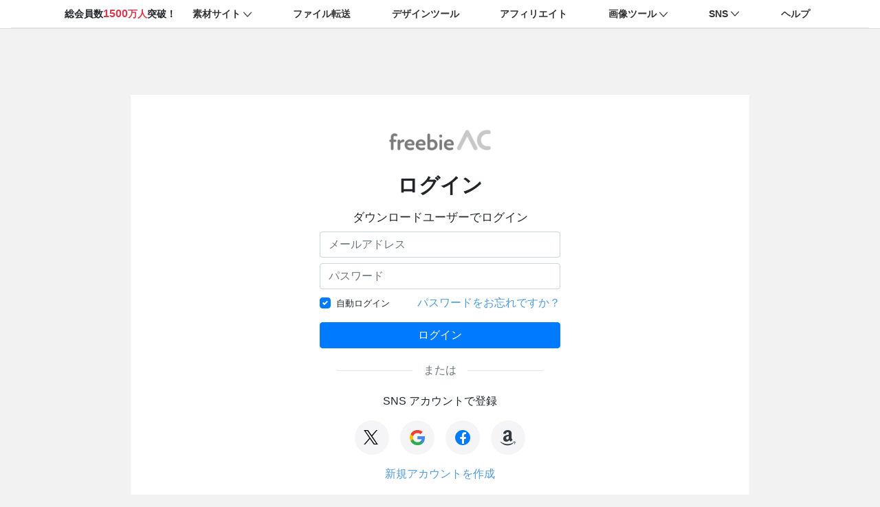

--- FILE ---
content_type: text/html; charset=utf-8
request_url: https://accounts.ac-illust.com/login?serviceURL=https%3A%2F%2Fwww.freebie-ac.jp%2Flogin_sso.php%3Fp%3Dhttps%253A%252F%252Fwww.freebie-ac.jp%252Findex.php%253Flang%253Dko&lang=jp
body_size: 16392
content:
<!DOCTYPE html>
<html lang="en">
<head>
    <meta charset="UTF-8">
    <meta name="viewport" content="width=device-width, initial-scale=1, maximum-scale=1, user-scalable=0">
    <link rel="shortcut icon" type="image/png" href="https://accounts.ac-illust.com/imgs/newfavicon/freebie_favicon.png" />
    <title>ダウンロード会員ログイン｜Freebie AC Mail Magazine</title>
    
    <meta name="description" content="素材を無料でダウンロードするには、イラストAC、写真AC、シルエットACでプレミアム会員登録をしよう！" />
    
    
    <meta name="keywords" content="イラスト,写真,シルエット,アイコン,素材,画像,挿絵,フォント,商用,ベクター,無料,AI,EPS,ACワークス" />
    
    <link rel="stylesheet" href="https://accounts.ac-illust.com/bootstrap-4.4.1/css/bootstrap.min.css">
    <link rel="stylesheet" href="https://accounts.ac-illust.com/bootstrap-4.4.1/css/bootstrap-icons.css">
    <link rel="stylesheet" href="https://accounts.ac-illust.com/js/toast/jquery.toast.min.css">
    <link rel="stylesheet" href="https://accounts.ac-illust.com/css/main.css?v=20221117">
    <link rel="stylesheet" href="https://accounts.ac-illust.com/css/common_sso.css">
    <link rel="stylesheet" href="https://accounts.ac-illust.com/font-awesome-4.7.0/css/font-awesome.min.css">
    <script src="https://accounts.ac-illust.com/js/jquery-3.4.1.min.js"></script>
    <script src="https://accounts.ac-illust.com/bootstrap-4.4.1/js/popper.min.js"></script>
    <script src="https://accounts.ac-illust.com/bootstrap-4.4.1/js/bootstrap.min.js"></script>
    <script src="https://accounts.ac-illust.com/js/toast/jquery.toast.min.js"></script>
    <script src="https://accounts.ac-illust.com/js/jquery.inview.min.js"></script>
    <script type="text/javascript" src="https://accounts.ac-illust.com/js/main.js?v=20221117"></script>
    <style type="text/css">
        .login-form .custom-checkbox{min-height: auto!important}
        /*.login-form .sns-login a.google{box-shadow: 1px 2px 4px 0px rgba(204,204,204,1)}*/
        .login-form .sns-login i.fa-google{font-size: 28px}
        .login-form .sns-login i.fa-twitter{font-size: 28px}
        .login-form .sns-login i.fa-facebook{height: 24px;width: 24px;font-size: 20px}
        @media screen and (max-width: 480px){
            .login-form .heading-title{font-size: 22px}
        }
        @media screen and (max-width: 380px){
            .login-form .heading-title{font-size: 18px}
            .login-form .remember{font-size: 13px}
            .login-form .custom-checkbox{padding-left:1rem;}
            .login-form .custom-control-label::before{width: 0.75rem;height: 0.75rem;top: .25rem;left: -1rem;}
            .login-form .custom-control-label::after{width: 0.75rem;height: 0.75rem;top: .25rem;left: -1rem;}
            .login-form .sns-login i.fa-twitter{font-size: 20px}
            .login-form .sns-login i.fa-google{font-size: 20px}
            .login-form .sns-login i.fa-facebook{height: 18px;width: 18px;font-size: 16px}
        }
    </style>
    <script type="text/javascript">
        var baseURL = 'https://accounts.ac-illust.com';
        var serviceURL = 'https://www.freebie-ac.jp/login_sso.php?p=https%3A%2F%2Fwww.freebie-ac.jp%2Findex.php%3Flang%3Dko';
        var commonError = "エラーが発生しました。お手数ですが、時間をおいて再度送信してください。";
        var userToken = "";
        if(userToken) localStorage.setItem("sso_logged", userToken);
    </script>
    <script type="text/javascript" id="pap_x2s6df8d" src="https://acworks.postaffiliatepro.com/scripts/g5jueh"></script>
    <script type="text/javascript">
    PostAffTracker.setAccountId('default1');
    try {
    PostAffTracker.track();
    } catch (err) { }
    </script>

    <!-- Google tag (gtag.js) -->
    <script async src="https://www.googletagmanager.com/gtag/js?id=G-0PKVF4KN3Y"></script>
    <script>
      window.dataLayer = window.dataLayer || [];
      function gtag(){dataLayer.push(arguments);}
      gtag('js', new Date());

      gtag('config', 'G-0PKVF4KN3Y');
    </script>

    <!-- Google Tag Manager -->
    <script>
        (function (w, d, s, l, i) {
            w[l] = w[l] || [];
            w[l].push({ 'gtm.start': new Date().getTime(), event: 'gtm.js' });
            var f = d.getElementsByTagName(s)[0], j = d.createElement(s), dl = l != 'dataLayer' ? '&l=' + l : '';
            j.async = true; j.src = 'https://www.googletagmanager.com/gtm.js?id=' + i + dl;
            f.parentNode.insertBefore(j, f);
        })(window, document, 'script', 'dataLayer', 'GTM-5TRHHBL');
    </script>
    <!-- End Google Tag Manager -->

    <!-- Yahoo Tag Manager -->
    <script async src="https://s.yimg.jp/images/listing/tool/cv/ytag.js"></script>
    <script>
        window.yjDataLayer = window.yjDataLayer || [];
        function ytag() { yjDataLayer.push(arguments); }
        ytag({"type":"ycl_cookie", "config":{"ycl_use_non_cookie_storage":true}});
    </script>

</head>
<body class="bg-f2f2f2">
    <!-- Google Tag Manager (noscript) -->
    <noscript>
        <iframe src="https://www.googletagmanager.com/ns.html?id=GTM-5TRHHBL" height="0" width="0" style="display:none;visibility:hidden">
        </iframe>
    </noscript>
    <!-- End Google Tag Manager (noscript) -->
    <div class="px-3 border-bottom freebie-site-links">

</div>
    <div id="omega-menu">
    <div id="omega-sidebar" class="d-lg-none d-sm-block">
        <div id="omega-sidebar-header" class="p-2 d-flex align-items-center justify-content-between border-0">
            <a title="ACサイト共通ログイン" class="mr-2">素材サイト</a>
            <button class="btn btn-mobile-close"><i class="fa fa-times" aria-hidden="true"></i></button>
        </div>
        <div id="omega-sidebar-body">
            <div>
                <nav>
                    <ul class="mobile-menu p-0">
                        <li>
                            <div class="collapse show" id="menuTopMobile">
                                <div class="menuCategoriesMobile-body">
                                    <div class="menu-top-mobile-title p-2 text-center">素材サイト</div>
                                    <ul>
                                        <li>
                                            <a class="d-flex align-items-center p-2" href="https://www.photo-ac.com/" target="_blank">
                                                <img src="[data-uri]" alt="写真AC" title="写真AC" height="20" class="mr-1"/>
                                                写真AC
                                            </a>
                                        </li>
                                        <li>
                                            <a class="d-flex align-items-center p-2" href="https://www.silhouette-ac.com/" target="_blank">
                                                <img src="[data-uri]" alt="シルエットAC" title="シルエットAC" height="20" class="mr-1"/>
                                                シルエットAC
                                            </a>
                                        </li>
                                        <li>
                                            <a class="d-flex align-items-center p-2" href="https://www.new-year.bz/" target="_blank">
                                                <img src="[data-uri]" height="20" class="mr-1"/>
                                                年賀状AC
                                            </a>
                                        </li>
                                        <li>
                                            <a class="d-flex align-items-center p-2" href="https://www.freebie-ac.jp/" target="_blank">
                                                <img src="[data-uri]" alt="Freebie AC" title="Freebie AC" height="20" class="mr-1"/>
                                                フリービーAC
                                            </a>
                                        </li>
                                        <li>
                                            <a class="d-flex align-items-center p-2" href="https://video-ac.com/" target="_blank">
                                                <img src="[data-uri]" alt="動画AC" title="動画AC" height="20" class="mr-1"/>
                                                動画AC
                                            </a>
                                        </li>
                                    </ul>
                                    <div style="clear: both;"></div>
                                </div>
                                <div class="menuCategoriesMobile-body">
                                    <div class="menu-top-mobile-title p-2 text-center">Webサービス</div>
                                    <ul> 
                                        <li class="w-100">
                                            <a class="d-flex align-items-center p-2" href="https://ac-data.info/" target="_blank">
                                                <img src="https://ac-data.info/favicon.ico" alt="ファイル転送" height="20" class="mr-1"/>
                                                ACデータ 
                                                <small class="ml-3">ファイル転送</small>
                                            </a>
                                        </li>
                                        <li class="w-100">
                                            <a class="d-flex align-items-center p-2" href="https://www.design-ac.net/" target="_blank">
                                                <img src="[data-uri]" alt="デザインソフト" height="20" class="mr-1"/>
                                                デザインツール  
                                                <small class="ml-3">デザインツール  </small>
                                            </a>
                                        </li>
                                        <li class="w-100">
                                            <a class="d-flex align-items-center p-2" href="https://www.ac-associate.com/" target="_blank">
                                                <img src="[data-uri]" alt="アフィリエイト" height="20" class="mr-1"/>
                                                ACアソシエイト  
                                                <small class="ml-3">アフィリエイト  </small>
                                            </a>
                                        </li>
                                    </ul>
                                    <div style="clear: both;"></div>
                                </div>
                                <div class="menuCategoriesMobile-body menu-list-ai-sites">
                                    <div class="menu-top-mobile-title p-2 text-center">画像ツール </div>
                                    <ul>
                                        <li>
                                            <a class="d-flex align-items-center p-2" href="https://compressor-ac.net/" target="_blank">
                                                <img src="[data-uri]" alt="画像圧縮" title="画像圧縮" height="20" class="mr-1"/>
                                                画像圧縮
                                            </a>
                                        </li>
                                        <li>
                                            <a class="d-flex align-items-center p-2" href="https://ac-artist.com/" target="_blank">
                                                <img src="[data-uri]" alt="アート画像作成" title="アート画像作成" height="20" class="mr-1"/>
                                                アート画像作成
                                            </a>
                                        </li>
                                        <li>
                                            <a class="d-flex align-items-center p-2" href="https://fusion-ac.net/" target="_blank">
                                                <img src="[data-uri]" alt="顔差し替え" title="顔差し替え" height="20" class="mr-1"/>
                                                顔差し替え
                                            </a>
                                        </li>
                                        <li>
                                            <a class="d-flex align-items-center p-2" href="https://copystamp-ac.com/" target="_blank">
                                                <img src="[data-uri]" alt="コピースタンプ" title="コピースタンプ" height="20" class="mr-1"/>
                                                コピースタンプ
                                            </a>
                                        </li>
                                        <li>
                                            <a class="d-flex align-items-center p-2" href="https://kakudai-ac.com/" target="_blank">
                                                <img src="[data-uri]" alt="画像拡大" title="画像拡大" height="20" class="mr-1"/>
                                                画像拡大
                                            </a>
                                        </li>
                                        <li>
                                            <a class="d-flex align-items-center p-2" href="https://sora-ac.com/" target="_blank">
                                                <img src="[data-uri]" alt="空置き換え" title="空置き換え" height="20" class="mr-1"/>
                                                空置き換え
                                            </a>
                                        </li>
                                    </ul>
                                    <div style="clear: both;"></div>
                                </div>
                                <div class="menuCategoriesMobile-body">
                                    <div class="menu-top-mobile-title p-2 text-center">SNS</div>
                                    <ul class="sns-list">
                                        <li>
                                            <a class="d-flex align-items-center p-2" href="https://x.com/mrb_ac" target="_blank">
                                                <img src="https://accounts.ac-illust.com/imgs/x-twitter.svg" class="float-left mr-1" width="22" height="22" style="filter: brightness(0%) !important;">
                                                X Mr.ビー
                                            </a>
                                        </li>
                                        <li>
                                            <a class="d-flex align-items-center p-2" href="https://x.com/acworks2011" target="_blank">
                                                <img src="https://accounts.ac-illust.com/imgs/x-twitter.svg" class="float-left mr-1" width="22" height="22" style="filter: brightness(0%) !important;">
                                                X Official
                                            </a>
                                        </li>
                                        <li>
                                            <a class="d-flex align-items-center p-2" href="https://www.facebook.com/ACworks2011/" target="_blank">
                                                <i class="bg-facebook fa fa-facebook mr-1 rounded-circle text-white font-size-16"></i>
                                                Facebook
                                            </a>
                                        </li>
                                        <li>
                                            <a class="d-flex align-items-center p-2" href="https://blog.acworks.co.jp" target="_blank">
                                                <img src="https://accounts.ac-illust.com/imgs/sns/acworks.png" alt="ブログ" height="22" class="mr-1"/>
                                                ブログ
                                            </a>
                                        </li>
                                    </ul>
                                    <div style="clear: both;"></div>
                                </div>
                            </div>
                        </li>
                    </ul>
                </nav>
            </div>
        </div>
    </div>
    <div id="omega-overlay" class="d-lg-none"></div>
</div>
    <script src="/js/pages/login.js?v=20201023"></script>





<div class="login-form px-2  mt-5 pt-5  mb-5 pb-5" style="min-height: 400px;">
    <div class="w-100 max-width-900 mx-auto mb-3">
        
        <div class="bg-white px-3 py-5">
            <a href="https://www.freebie-ac.jp"><img src="https://accounts.ac-illust.com/imgs/newlogo/logo45_freebieAC.png" alt="フリービーACで無料ダウンロード！" class="d-block mx-auto mw-100 mb-4" width="150"></a>
            <h1 class="mb-3 font-size-30 text-center heading-title">
                
                <strong>ログイン</strong>
                
            </h1>
            <form class="form-signin" method="post" id="loginForm">
                <div class="max-width-350 mx-auto">
                    <div class="mb-2 text-center font-size-17">ダウンロードユーザーでログイン</div>
                    <input class="form-control box-shadow-none mb-2" type="text" name="email" id="email" placeholder="メールアドレス">
                    <div class="d-flex">
                        <input class="form-control box-shadow-none mb-2 password" type="password" name="password" id="password" placeholder="パスワード">
                        <i class="bi bi-eye-slash cursor-pointer togglePassword d-none" style="margin-left: -30px;margin-top: 7px;" ></i>
                    </div>
                    <div class="d-flex align-items-center justify-content-between remember">
                        <div class="custom-control custom-checkbox d-flex align-items-center">
                            <input type="checkbox" name="remember_me" checked class="custom-control-input" id="remember_me">
                            <label class="custom-control-label cursor-pointer" for="remember_me"><small>自動ログイン</small></label>
                        </div>
                        <a href="/password-reset?serviceURL=https%3A%2F%2Fwww.freebie-ac.jp%2Flogin_sso.php%3Fp%3Dhttps%253A%252F%252Fwww.freebie-ac.jp%252Findex.php%253Flang%253Dko" class="text-blue">
                            </small>パスワードをお忘れですか？</small>
                        </a>
                    </div>
                    <button type="submit" class="btn btn-primary w-100 text-white rounded mt-3" disabled>ログイン</button>
                </div>
            </form>
            <div class="mb-3">
    <div class="max-width-300 mx-auto d-flex align-items-center justify-content-center text-muted my-3">
        <hr class="flex-grow-1">
        <span class="mx-3">または</span>
        <hr class="flex-grow-1">
    </div>
    <p class="mb-3 text-center">SNS アカウントで登録</p>
    <div class="sns-list-icon d-flex align-items-center justify-content-center">
        <a href="/auth/twitter?serviceURL=https%3A%2F%2Fwww.freebie-ac.jp%2Flogin_sso.php%3Fp%3Dhttps%253A%252F%252Fwww.freebie-ac.jp%252Findex.php%253Flang%253Dko" id="btn-auth-x-twitter"  class="font-size-28 rounded-circle d-flex align-items-center justify-content-center text-left text-twitter mr-3 btn-f5f5f7 text-decoration-none">
            <img src="https://accounts.ac-illust.com/imgs/x-twitter.svg" class="float-left mr-1" width="21" height="21" style="filter: brightness(0%) !important;">
        </a>
        <a href="/auth/google?serviceURL=https%3A%2F%2Fwww.freebie-ac.jp%2Flogin_sso.php%3Fp%3Dhttps%253A%252F%252Fwww.freebie-ac.jp%252Findex.php%253Flang%253Dko" id="btn-auth-google" class="font-size-28 rounded-circle d-flex align-items-center justify-content-center text-left text-twitter mr-3 btn-f5f5f7 text-decoration-none">
            <img src="https://accounts.ac-illust.com/imgs/google_logo.png" alt="google" width="22"> 
        </a>
        <a href="/auth/facebook?serviceURL=https%3A%2F%2Fwww.freebie-ac.jp%2Flogin_sso.php%3Fp%3Dhttps%253A%252F%252Fwww.freebie-ac.jp%252Findex.php%253Flang%253Dko" id="btn-auth-facebook" class="font-size-28 rounded-circle d-flex align-items-center justify-content-center text-left text-facebook mr-3 btn-f5f5f7 text-decoration-none">
            <i class="fa fa-facebook bg-primary rounded-circle text-white d-flex align-items-end justify-content-center"></i>
        </a>
        
        <a href="#" id="btn_amazon_pay" class="font-size-28 rounded-circle d-flex align-items-center justify-content-center text-left text-dark btn-f5f5f7 text-decoration-none">
            <i class="fa fa-amazon rounded-circle d-flex align-items-end justify-content-center"></i>
        </a>
         
    </div>
    
    <div class="d-none" id="AmazonPayButton"></div>
    
</div>
<!-- <strong class="d-block text-center mb-3">持っているアカウントではじめる</strong> -->
            <p><a href="/signup?serviceURL=https%3A%2F%2Fwww.freebie-ac.jp%2Flogin_sso.php%3Fp%3Dhttps%253A%252F%252Fwww.freebie-ac.jp%252Findex.php%253Flang%253Dko" class="d-block mx-auto mt-3 text-blue text-center">新規アカウントを作成</a></p>
            <div class="w-100 max-width-800 mx-auto">
                
                    <div class="mt-5">
    <img src="https://accounts.ac-illust.com/imgs/footer.png" alt="ACworks" class="d-block mx-auto mw-100 mb-4" width="200">
    <p class="text-center">1つのアカウントでACワークスの全サービスが利用できます。</p>
</div>
                
            </div>
        </div>
    </div>
</div>
<script src="https://static-fe.payments-amazon.com/checkout.js"></script>

<script type="text/javascript" charset="utf-8">
    amazon.Pay.renderButton('#AmazonPayButton', {
            // set checkout environment
            merchantId: "A3IGKFTALTFIGR",
            ledgerCurrency: 'JPY',
            sandbox: false,               
            // customize the buyer experience
            checkoutLanguage: 'ja_JP',
            productType: 'SignIn',
            placement: 'Cart',
            buttonColor: 'Gold',
            // configure sign in
            signInConfig: {                     
                payloadJSON: '{"signInReturnUrl":"https://accounts.ac-illust.com/auth/amazon_pay/callback","storeId":"amzn1.application-oa2-client.eaf010266b6149c19a5e7fa58d39b953","signInScopes":["name","email","postalCode","shippingAddress","phoneNumber"]}',
                signature: "XOVV6Fnr8dyrG/UITN4BuzdIDX5yv48+e5JKw5Z7V0uZmGvnw16f9aNXJzU7bw+xMcmwK6x7+F25kJctHHgr3HmN7EhxBy4zjdgkO95cy5uBXJylMgDtYR5TMEEHYYDSXxfLrrI6SiJy+WR8QZyCytYERH3bi9r0QRt9caCH6CluTuocYko0k01oaD/iT2pBwcGEcD4j1aLw/+DDYSZGcixsrCx3IDMLDsJAkT76L8AOmRsqYXQuWd2Ew8ZD8ydwcFcFeNbRNorP7a02Y791yG/yKl0EjdG65G6K9dwQwrna4GcgzJfp1LtTjwi6rZvb6jRZicC6G40E9O5enYSZEg==", // signature generatd in step 3
                publicKeyId: 'AE4IDQD45NPDQLCXQPROYRPK', 
            }  
    });
    $("#btn_amazon_pay").on("click", function () {
        $("#AmazonPayButton").click();
        $(this).addClass('close');
        $(this).addClass('disabled');
    })
</script>

<script type="text/javascript" charset="utf-8">
    $('#btn-auth-x-twitter').on("click", function () {
        $(this).addClass('close');
        $(this).addClass('disabled');
    });
    
    $('#btn-auth-google').on("click", function () {
        $(this).addClass('close');
        $(this).addClass('disabled');
    });

    $('#btn-auth-facebook').on("click", function () {
        $(this).addClass('close');
        $(this).addClass('disabled');
    });
</script>
    <div class="copyright bg-dark text-white text-center p-2">Copyright © 2026 ACworks Co.,Ltd. All rights reserved.</div>
</body>
</html>

<script type="text/javascript"> 
    $(document).ready(function(){
        $.ajax({
            url: `/get-header?language=jp&service=sso`,
            type: "GET",
            cache: false,
            success: function (html) {
                $(".px-3.border-bottom.freebie-site-links").html(html);
            }
        });

        $(".password").keyup(function () {
            var togglePassword = $(this).parents(".d-flex").children(".togglePassword");
            if($(this).val()==''){
                if(!togglePassword.hasClass( "d-none" )){
                    togglePassword.addClass( "d-none");
                }
            }else{
                if(togglePassword.hasClass( "d-none" )){
                    togglePassword.removeClass( "d-none");
                }
            }
        });

        $(".togglePassword").on("click", function () {
            var togglePassword = $(this).parents(".d-flex").children(".password");
            if (togglePassword.prop("type") == "password") {
                togglePassword.prop("type", "text");
                $(this).addClass("bi-eye");
                $(this).removeClass("bi-eye-slash");
            }else{
                togglePassword.prop("type", "password");
                $(this).removeClass("bi-eye");
                $(this).addClass("bi-eye-slash");
            }
        });
        
    });
</script>


--- FILE ---
content_type: text/css; charset=UTF-8
request_url: https://accounts.ac-illust.com/css/common_sso.css
body_size: -485
content:
.common-sso .bg-yellow{background-color: #ffd700}
.common-sso .border-radius-30{border-radius: 30px}
@media screen and (min-width: 576px){
	.common-sso img.bee{position: absolute;bottom: 0;right: 0;height: 85px}
}
@media screen and (min-width: 980px){
	.common-sso img.bee{height: 110px}
}
@media screen and (max-width: 768px){
	.common-sso img.tree,.common-sso img.bee-green{position: absolute;height: 90px;}
}
@media screen and (max-width: 480px){
	.common-sso .total-member{font-size: 18px}
	.common-sso img.tree,.common-sso img.bee-green{height: 60px;}
}
@media screen and (max-width: 320px){
	.common-sso .donation-notification .heading-title{font-size: 15px}
}